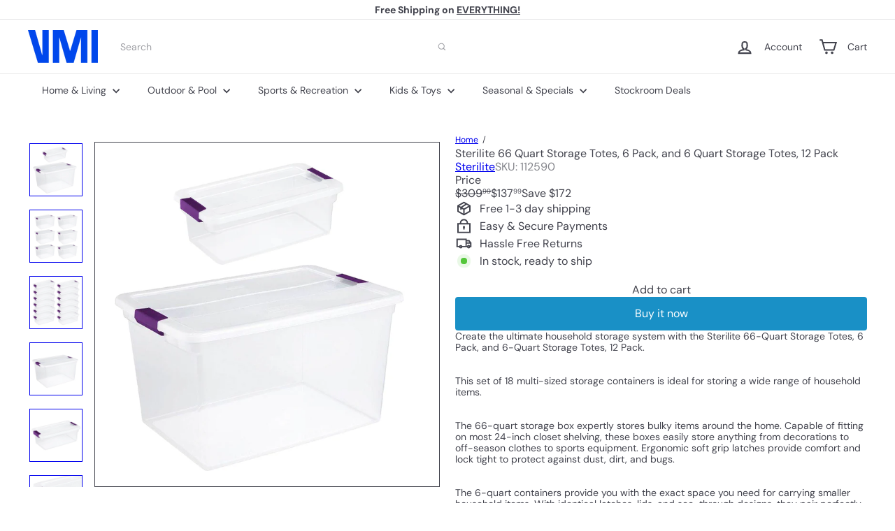

--- FILE ---
content_type: text/plain;charset=UTF-8, text/javascript
request_url: https://app.accessibilityspark.com/sessions?shop=shopspreetail.myshopify.com
body_size: -83
content:
// 1769101721385 | shopspreetail.myshopify.com | null | undefined

--- FILE ---
content_type: text/javascript
request_url: https://cdn.shopify.com/extensions/019be3fb-70a1-7565-8409-0029e6d6306c/preorderfrontend-176/assets/globo.preorder.bundle.47d81e33.min.js
body_size: 2382
content:
"use strict";(self.webpackChunk=self.webpackChunk||[]).push([["gpo_revert_product_form"],{"./storefront/assets/handles/revertProductForm.js":(__unused_webpack_module,__webpack_exports__,__webpack_require__)=>{eval("__webpack_require__.r(__webpack_exports__);\n/* harmony export */ __webpack_require__.d(__webpack_exports__, {\n/* harmony export */   \"default\": () => (__WEBPACK_DEFAULT_EXPORT__)\n/* harmony export */ });\n/* harmony import */ var _includes_hideButton__WEBPACK_IMPORTED_MODULE_0__ = __webpack_require__(/*! ../includes/hideButton */ \"./storefront/assets/includes/hideButton.js\");\n/* harmony import */ var _includes_countdown__WEBPACK_IMPORTED_MODULE_1__ = __webpack_require__(/*! ../includes/countdown */ \"./storefront/assets/includes/countdown.js\");\n/* harmony import */ var _includes_showableBadge__WEBPACK_IMPORTED_MODULE_2__ = __webpack_require__(/*! ../includes/showableBadge */ \"./storefront/assets/includes/showableBadge.js\");\n/* harmony import */ var _includes_addPreorderBadge__WEBPACK_IMPORTED_MODULE_3__ = __webpack_require__(/*! ../includes/addPreorderBadge */ \"./storefront/assets/includes/addPreorderBadge.js\");\n/* harmony import */ var _helper__WEBPACK_IMPORTED_MODULE_4__ = __webpack_require__(/*! ../helper */ \"./storefront/assets/helper.js\");\n\n\n\n\n\n\nconst RevertProductForm = {\n    revertProductForm: function(profile, productJson, formElement, productQuantitySelector, addToCartElement, addToCartTextElement, buyNowBtn, showCountdown, showMessages, showNaMessage, showComingSoon) {\n        const app = Globo.Preorder;\n        Object.assign(Globo.Preorder, _includes_hideButton__WEBPACK_IMPORTED_MODULE_0__[\"default\"]);\n        Object.assign(Globo.Preorder, _includes_countdown__WEBPACK_IMPORTED_MODULE_1__[\"default\"]);\n        Object.assign(Globo.Preorder, _includes_showableBadge__WEBPACK_IMPORTED_MODULE_2__[\"default\"]);\n        Object.assign(Globo.Preorder, _includes_addPreorderBadge__WEBPACK_IMPORTED_MODULE_3__[\"default\"]);\n        app.showProductBuyNowBtn(formElement, buyNowBtn);\n        app.showAddToCartBtn(formElement, addToCartElement);\n        app.hidePreorderButton(formElement);\n        app.hideCountdown(formElement);\n        app.hideUnavailableButton(formElement);\n        app.removeProductPreorderBadge(\n            formElement.closest(app.settings.selectors.productDetailSelector) ? formElement.closest(app.settings.selectors.productDetailSelector).querySelector(app.settings.selectors.productDetailImagesSelector) : formElement.closest('[preorder-product-element]')\n        );\n        app.removeLimitToQtyElement(formElement, productQuantitySelector);\n        app.removePartialPaymentOptionAndDiscountProperties(formElement);\n        app.removeSellingPlanOptions(formElement);\n        formElement.classList.contains(app.settings.classes.singleProductPreOrderForm) && app.revertPreorderLabel();\n        showNaMessage == 1 && app.showNAMessage(profile, formElement, addToCartElement, addToCartTextElement, buyNowBtn);\n        if(showNaMessage == 3) {\n            app.showComingSoonAddToCart(profile, formElement, addToCartElement, addToCartTextElement, buyNowBtn, showCountdown, showMessages);\n\n            (app.settings.settings?.comingSoonBadge?.enabled ?? false) && app.showableComingSoonAtcBadge(productJson) && app.addProductBadge(\n                formElement.closest(app.settings.selectors.productDetailSelector)?.querySelector(app.settings.selectors.productDetailImagesSelector) ?? formElement.closest('[preorder-product-element]'),\n                app.settings.classes?.comingSoonBadge ?? 'gPreorderComingSoonBadge',\n                'gPreorderComingSoonAtcBadge',\n                app.translation?.comingSoonAtcBadge ?? 'Coming soon',\n                app.settings.settings?.comingSoonBadge?.shape ?? 'circle',\n                app.settings.settings?.comingSoonBadge?.position ?? 'top-right',\n                'globo.preorder.show.comingSoonAtcBadge'\n            );\n        }\n        if(showComingSoon){\n            app.showComingSoon(profile, formElement, addToCartElement, addToCartTextElement, buyNowBtn, showCountdown);\n\n            (app.settings.settings?.comingSoonBadge?.enabled ?? false) && app.showableComingSoonBadge(productJson) && app.addProductBadge(\n                formElement.closest(app.settings.selectors.productDetailSelector)?.querySelector(app.settings.selectors.productDetailImagesSelector) ?? formElement.closest('[preorder-product-element]'),\n                app.settings.classes?.comingSoonBadge ?? 'gPreorderComingSoonBadge', \n                'gPreorderComingSoonPreorderBadge', \n                app.translation?.comingSoonPreorderBadge ?? 'Coming soon', \n                app.settings.settings?.comingSoonBadge?.shape ?? 'circle', \n                app.settings.settings?.comingSoonBadge?.position ?? 'top-right', \n                'globo.preorder.show.comingSoonPreorderBadge'\n            );\n        }\n    },\n    showProductBuyNowBtn: function(formElement, buyNowBtn) {\n        const app = Globo.Preorder;\n        formElement.classList.remove(app.settings.classes.hideBuyNowBtn);\n        formElement.querySelectorAll(buyNowBtn).length &&\n            formElement.querySelectorAll(buyNowBtn).forEach(btn => {\n                btn.classList.remove(app.settings.classes.hidden);\n            })\n    },\n    showAddToCartBtn: function (formElement, addToCartElement) {\n        const app = Globo.Preorder;\n        addToCartElement = typeof __pagefly_global_settings__ !== 'undefined' && formElement.querySelector('[data-pf-type=\"ProductATC\"]') ? '[data-pf-type=\"ProductATC\"]' : addToCartElement;\n        formElement.querySelectorAll(addToCartElement).length &&\n            formElement.querySelectorAll(addToCartElement).forEach(btn => {\n                btn.classList.remove(app.settings.classes.hidden);\n            })\n        document.dispatchEvent(new CustomEvent('globo.preorder.show.addtocart', { detail: { form: formElement } }))\n    },\n    hidePreorderButton: function(formElement) {\n        const app = Globo.Preorder;\n        formElement.classList.remove('showProductPreorder');\n        formElement.closest(app.settings.selectors.productDetailSelector)?.classList.remove('showProductPreorder');\n        let atcButton = app.settings.selectors.quickViewAppButtonClass.find(btnClass => formElement.querySelector('.' + app.settings.classes.preorderBtn)?.classList.contains(btnClass));\n        formElement.querySelector('.' + app.settings.classes.profileId)?.remove();\n        formElement.querySelector('.' + app.settings.classes.topMessage)?.remove();\n        formElement.querySelector('.' + app.settings.classes.bottomMessage)?.remove();\n        formElement.querySelector('.' + app.settings.classes.propertyInput)?.remove();\n        formElement.querySelector('.' + app.settings.classes.preorderLocale)?.remove();\n        formElement.querySelector('.' + app.settings.classes.topMessage + 'Parent')?.remove();\n        formElement.querySelector('.' + app.settings.classes.sellingPlan + 'Parent')?.remove();\n        formElement.querySelector('.' + app.settings.classes.partialPayment + 'Parent')?.remove();\n    \n        if(typeof atcButton === 'undefined' && app.settings.advancedSettings.isDuplicateBtn){\n            formElement.querySelector('.' + app.settings.classes.preorderBtn)?.remove();\n        }else{\n            const preorderBtn = formElement.querySelector('.' + app.settings.classes.preorderBtn);\n            if(preorderBtn){\n                let textDefault = preorderBtn.getAttribute('data-default-text');\n                if(typeof textDefault == 'undefined' || textDefault == null || textDefault == ''){\n                    textDefault = \"Add to cart\";\n                }\n                if (preorderBtn.tagName == 'INPUT') {\n                    preorderBtn.value = textDefault;\n                } else {\n                    if (preorderBtn.childNodes.length) {\n                        textDefault = preorderBtn.querySelector(app.settings.selectors.productAddToCartTextElement)?.getAttribute('data-default-text') ?? textDefault;\n                        if(preorderBtn.querySelector(app.settings.selectors.productAddToCartTextElement) != null){\n                            preorderBtn.querySelector(app.settings.selectors.productAddToCartTextElement).innerHTML = textDefault;\n                        }\n                    } else {\n                        preorderBtn.innerHTML = textDefault;\n                    }\n                }\n                preorderBtn.classList.remove(app.settings.classes.preorderBtn);\n            }\n        }\n\n        formElement.querySelector('.' + (app.settings.classes?.poweredBy ?? 'gPreorderPoweredBy'))?.remove();\n    },\n    removeProductPreorderBadge: function(productElement) {\n        const app = Globo.Preorder;\n        productElement && productElement.querySelectorAll('.' + app.settings.classes.preorderBadge + ', .' + (app.settings.classes?.comingSoonBadge ?? 'gPreorderComingSoonBadge')).length &&\n            productElement.querySelectorAll('.' + app.settings.classes.preorderBadge + ', .' + (app.settings.classes?.comingSoonBadge ?? 'gPreorderComingSoonBadge')).forEach(badge => {\n                badge.remove();\n            })\n    },\n    removeLimitToQtyElement: function(formElement, productQuantitySelector) {\n        const app = Globo.Preorder;\n        if (formElement.querySelectorAll(productQuantitySelector).length) {\n            formElement.querySelectorAll(productQuantitySelector).forEach(inputElement => {\n                inputElement.removeAttribute('preorder-oos');\n                inputElement.removeAttribute('preorder-limit');\n                if(inputElement.getAttribute('old-max')) {\n                    inputElement.setAttribute('max', inputElement.getAttribute('old-max'));\n                }\n            })\n        }\n        formElement.querySelector('.' + app.settings.classes.warning)?.remove();\n        formElement.closest(\"[preorder-product-element]\")?.querySelector(\".gPreorderOtherQtyInput\")?.classList.remove(\"gPreorderOtherQtyInput\");\n    },\n    removePartialPaymentOptionAndDiscountProperties: function(formElement) {\n        const app = Globo.Preorder;\n        formElement.querySelector('.' + app.settings.classes.discount + 'Input')?.remove();\n        formElement.querySelector('.' + app.settings.classes.partialPayment + 'Wrapper')?.remove();\n        formElement.classList.remove(app.settings.classes.partialPayment + 'Form', app.settings.classes.discount + 'Form');\n    },\n    removeSellingPlanOptions: function(formElement) {\n        const app = Globo.Preorder;\n        formElement.querySelector('.' + app.settings.classes.sellingPlan + 'Wrapper')?.remove();\n    },\n    revertPreorderLabel: function () {\n        const app = Globo.Preorder;\n        let removePreorderLabel = function() {\n            document.querySelectorAll('.' + app.settings.classes.preorderLabel).forEach(label => {\n                label.closest('.' + app.settings.classes.preorderLabel + '-Wrapper')?.classList.remove('.' + app.settings.classes.preorderLabel + '-Wrapper');\n                label.remove();\n            })\n        }\n        app.appSetInterval(removePreorderLabel, 300, 6);\n    },\n    showComingSoon: function (profile, formElement, addToCartElement, addToCartTextElement, buyNowBtn, showCountdown) {\n        const app = Globo.Preorder;\n        app.hideProductBuyNowBtn(formElement, buyNowBtn);\n    \n        if (formElement.querySelector('.' + app.settings.classes.comingSoonBtn) == null) {\n            if (formElement.querySelector(addToCartElement) == null) {\n                /* Add Coming soon button */\n                formElement.insertAdjacentHTML(\n                    'beforeend',\n                    `<button type=\"button\" disabled=\"disabled\" class=\"${app.settings.classes.comingSoonBtn}\">${profile.message.comingSoonText}</button>`\n                );\n            } else {\n                /* Clone AddToCart button */\n                let comingSoonButton = formElement.querySelector(addToCartElement).cloneNode(true);\n                comingSoonButton.setAttribute('disabled', 'disabled');\n                comingSoonButton.setAttribute('class', formElement.querySelector(addToCartElement).getAttribute('class').replaceAll('submit','na'));\n                comingSoonButton.classList.add(app.settings.classes.comingSoonBtn);\n\n                formElement.querySelector(addToCartElement).parentNode\n                    .insertBefore(\n                        comingSoonButton,\n                        formElement.querySelector(addToCartElement).nextSibling\n                    );\n\n                let changeComingSoonBtnText = function () {\n                    if(formElement.querySelector('.' + app.settings.classes.comingSoonBtn)){\n                        if (formElement.querySelector('.' + app.settings.classes.comingSoonBtn).tagName == 'INPUT') {\n                            formElement.querySelector('.' + app.settings.classes.comingSoonBtn).value = profile.message.comingSoonText;\n                        } else if (formElement.querySelector('.' + app.settings.classes.comingSoonBtn).tagName == 'BUTTON') {\n                            if (formElement.querySelector('.' + app.settings.classes.comingSoonBtn).childNodes.length && formElement.querySelector('.' + app.settings.classes.comingSoonBtn).querySelector(addToCartTextElement)) {\n                                formElement.querySelector('.' + app.settings.classes.comingSoonBtn).querySelector(addToCartTextElement).innerHTML = profile.message.comingSoonText;\n                            } else {\n                                formElement.querySelector('.' + app.settings.classes.comingSoonBtn).innerHTML = profile.message.comingSoonText;\n                            }\n                        } else {\n                            formElement.querySelector('.' + app.settings.classes.comingSoonBtn).innerHTML = profile.message.comingSoonText;\n                        }\n                    }\n                }\n                /* Change Coming soon button text: App check and retext 2s */\n                app.appSetInterval(changeComingSoonBtnText, 300, 6);\n            }\n        \n            if (formElement.querySelector(addToCartTextElement)?.classList.contains('hide')) {\n                formElement.querySelector('.' + app.settings.classes.comingSoonBtn)?.removeAttribute('aria-disabled');\n                formElement.querySelector(addToCartTextElement)?.classList.remove('hide');\n                formElement.querySelector(app.settings.selectors.spinnerAtcElement)?.classList.add('hide');\n            }\n        } else {\n            document.querySelector('.' + app.settings.classes.comingSoonBtn).innerHTML = profile.message.comingSoonText;\n        }\n        formElement.querySelector('.' + app.settings.classes.comingSoonBtn)?.classList.add(app.settings.classes.comingSoonBtn + 'Preorder');\n        app.hideAddToCartBtn(formElement, addToCartElement);\n\n        if (showCountdown && profile.countdownComingSoon.show) app.showCountdown(profile.countdownComingSoon, formElement, addToCartElement, app.settings.classes.comingSoonBtn);\n        else app.hideCountdown(formElement);\n    \n        /* Dispatch event */  \n        document.dispatchEvent(new CustomEvent('globo.preorder.show.comingSoon', { detail: { form: formElement, profile: profile } }));\n    },\n    showComingSoonAddToCart: function (profile, formElement, addToCartElement, addToCartTextElement, buyNowBtn, showCountdown, showMessages) {\n        const app = Globo.Preorder;\n        app.hideProductBuyNowBtn(formElement, buyNowBtn);\n        const comingSoonText = profile.message?.comingSoonAddToCartText ?? 'Coming soon';\n    \n        if (formElement.querySelector('.' + app.settings.classes.comingSoonBtn) == null) {\n            if (formElement.querySelector(addToCartElement) == null) {\n                /* Add Coming soon button */\n                formElement.insertAdjacentHTML(\n                    'beforeend',\n                    `<button type=\"button\" disabled=\"disabled\" class=\"${app.settings.classes.comingSoonBtn}\">${comingSoonText}</button>`\n                );\n            } else {\n                /* Clone AddToCart button */\n                let comingSoonButton = formElement.querySelector(addToCartElement).cloneNode(true);\n                comingSoonButton.setAttribute('disabled', 'disabled');\n                comingSoonButton.setAttribute('class', formElement.querySelector(addToCartElement).getAttribute('class').replaceAll('submit','na'));\n                comingSoonButton.classList.add(app.settings.classes.comingSoonBtn);\n\n                formElement.querySelector(addToCartElement).parentNode\n                    .insertBefore(\n                        comingSoonButton,\n                        formElement.querySelector(addToCartElement).nextSibling\n                    );\n\n                let changeComingSoonBtnText = function () {\n                    if(formElement.querySelector('.' + app.settings.classes.comingSoonBtn)){\n                        if (formElement.querySelector('.' + app.settings.classes.comingSoonBtn).tagName == 'INPUT') {\n                            formElement.querySelector('.' + app.settings.classes.comingSoonBtn).value = comingSoonText;\n                        } else if (formElement.querySelector('.' + app.settings.classes.comingSoonBtn).tagName == 'BUTTON') {\n                            if (formElement.querySelector('.' + app.settings.classes.comingSoonBtn).childNodes.length && formElement.querySelector('.' + app.settings.classes.comingSoonBtn).querySelector(addToCartTextElement)) {\n                                formElement.querySelector('.' + app.settings.classes.comingSoonBtn).querySelector(addToCartTextElement).innerHTML = comingSoonText;\n                            } else {\n                                formElement.querySelector('.' + app.settings.classes.comingSoonBtn).innerHTML = comingSoonText;\n                            }\n                        } else {\n                            formElement.querySelector('.' + app.settings.classes.comingSoonBtn).innerHTML = comingSoonText;\n                        }\n                    }\n                }\n                /* Change Coming soon button text: App check and retext 2s */\n                app.appSetInterval(changeComingSoonBtnText, 300, 6);\n            }\n        \n            if (formElement.querySelector(addToCartTextElement)?.classList.contains('hide')) {\n                formElement.querySelector('.' + app.settings.classes.comingSoonBtn)?.removeAttribute('aria-disabled');\n                formElement.querySelector(addToCartTextElement)?.classList.remove('hide');\n                formElement.querySelector(app.settings.selectors.spinnerAtcElement)?.classList.add('hide');\n            }\n        } else {\n            document.querySelector('.' + app.settings.classes.comingSoonBtn).innerHTML = profile.message.comingSoonAddToCartText;\n        }\n        formElement.querySelector('.' + app.settings.classes.comingSoonBtn)?.classList.add(app.settings.classes.comingSoonBtn + 'Addtocart');\n        app.hideAddToCartBtn(formElement, addToCartElement);\n\n        let comingsoonBtn = formElement.querySelector(app.settings.selectors.productPositionMessage) ?? formElement.querySelector('.' + app.settings.classes.comingSoonBtn);\n    \n        /* Message before, after */\n        if (showMessages && (profile.message?.messageComingSoonAboveText ?? '')) {\n            if (formElement.querySelector('.' + app.settings.classes.topMessage) == null) {\n                (0,_helper__WEBPACK_IMPORTED_MODULE_4__.insertBefore)(comingsoonBtn, `<div class=\"${app.settings.classes.topMessage}\">${profile.message.messageComingSoonAboveText}</div>`, `${app.settings.classes.topMessage}Parent`);\n            } else {\n                formElement.querySelector('.' + app.settings.classes.topMessage).innerHTML = profile.message.messageComingSoonAboveText;\n            }\n        } else {\n            formElement.querySelector('.' + app.settings.classes.topMessage)?.remove();\n        }\n    \n        /* Message after */\n        if (showMessages && (profile.message?.messageComingSoonBellowText ?? '')) {\n            if (formElement.querySelector('.' + app.settings.classes.bottomMessage) == null) {\n                comingsoonBtn.insertAdjacentHTML(\n                    'afterend',\n                    `<div class=\"${app.settings.classes.bottomMessage}\">${profile.message.messageComingSoonBellowText}</div>`\n                );\n            } else {\n                formElement.querySelector('.' + app.settings.classes.bottomMessage).innerHTML = profile.message.messageComingSoonBellowText;\n            }\n        } else {\n            formElement.querySelector('.' + app.settings.classes.bottomMessage)?.remove();\n        }\n\n        if (showCountdown && profile.countdownComingSoonAddtocart.show) app.showCountdown(profile.countdownComingSoonAddtocart, formElement, addToCartElement, app.settings.classes.comingSoonBtn);\n        else app.hideCountdown(formElement);\n    \n        /* Dispatch event */  \n        document.dispatchEvent(new CustomEvent('globo.preorder.show.comingSoonAtc', { detail: { form: formElement, profile: profile } }));\n    },\n    showNAMessage: function (profile, formElement, addToCartElement, addToCartTextElement, buyNowBtn) {\n        const app = Globo.Preorder;\n\n        app.hideProductBuyNowBtn(formElement, buyNowBtn);\n        const naMessageText = profile.buttonAfterEnded == 'default' ? (profile.message?.soldoutText ?? 'Sold out') : profile.message.naMessageText;\n    \n        if (formElement.querySelector('.' + app.settings.classes.naMessage) == null) {\n            if (formElement.querySelector(addToCartElement) == null) {\n                /* Add NA button */\n                formElement.insertAdjacentHTML(\n                    'beforeend',\n                    `<button type=\"button\" disabled=\"disabled\" class=\"${app.settings.classes.naMessage}\">${naMessageText}</button>`\n                );\n            } else {\n                /* Clone AddToCart button */\n                let naMessage = formElement.querySelector(addToCartElement).cloneNode(true);\n                naMessage.setAttribute('disabled', 'disabled');\n                naMessage.setAttribute('class', formElement.querySelector(addToCartElement).getAttribute('class').replaceAll('submit','na'));\n                naMessage.classList.add(app.settings.classes.naMessage);\n\n                formElement.querySelector(addToCartElement).parentNode\n                    .insertBefore(\n                        naMessage,\n                        formElement.querySelector(addToCartElement).nextSibling\n                    );\n\n                let changeNABtnText = function () {\n                    if(formElement.querySelector('.' + app.settings.classes.naMessage)){\n                        if (formElement.querySelector('.' + app.settings.classes.naMessage).tagName == 'INPUT') {\n                            formElement.querySelector('.' + app.settings.classes.naMessage).value = naMessageText;\n                        } else if (formElement.querySelector('.' + app.settings.classes.naMessage).tagName == 'BUTTON') {\n                            if (formElement.querySelector('.' + app.settings.classes.naMessage).childNodes.length && formElement.querySelector('.' + app.settings.classes.naMessage).querySelector(addToCartTextElement)) {\n                                formElement.querySelector('.' + app.settings.classes.naMessage).querySelector(addToCartTextElement).innerHTML = naMessageText;\n                            } else {\n                                formElement.querySelector('.' + app.settings.classes.naMessage).innerHTML = naMessageText;\n                            }\n                        } else {\n                            formElement.querySelector('.' + app.settings.classes.naMessage).innerHTML = naMessageText;\n                        }\n                    }\n                }\n                /* Change NA message text: App check and retext 2s */\n                app.appSetInterval(changeNABtnText, 300, 6);\n            }\n        \n            if (formElement.querySelector(addToCartTextElement)?.classList.contains('hide')) {\n                formElement.querySelector('.' + app.settings.classes.naMessage)?.removeAttribute('aria-disabled');\n                formElement.querySelector(addToCartTextElement)?.classList.remove('hide');\n                formElement.querySelector(app.settings.selectors.spinnerAtcElement)?.classList.add('hide');\n            }\n        } else {\n            const naMessageElem = document.querySelector('.' + app.settings.classes.naMessage);\n            if (naMessageElem) {\n                naMessageElem.innerHTML = naMessageText;\n            }\n        }\n        app.hideAddToCartBtn(formElement, addToCartElement);\n    \n        /* Dispatch event */  \n        document.dispatchEvent(new CustomEvent('globo.preorder.show.naMessage', { detail: { form: formElement, profile: profile } }));\n    }\n}\n\n/* harmony default export */ const __WEBPACK_DEFAULT_EXPORT__ = (RevertProductForm);\n\n//# sourceURL=webpack:///./storefront/assets/handles/revertProductForm.js?")}}]);

--- FILE ---
content_type: text/javascript
request_url: https://vminnovations.com/cdn/shop/t/10/assets/form.localization.disclosure.js?v=182459945533096787091760556084
body_size: 70
content:
let selectors={disclosureForm:"[data-disclosure-form]",disclosureList:"[data-disclosure-list]",disclosureToggle:"[data-disclosure-toggle]",disclosureInput:"[data-disclosure-input]",disclosureOptions:"[data-disclosure-option]"},classes={listVisible:"disclosure-list--visible"};class Disclosure extends HTMLElement{connectedCallback(){this.container=this,this._cacheSelectors(),this._setupListeners()}disconnectedCallback(){this.destroy()}_cacheSelectors(){this.cache={disclosureForm:this.container.closest(selectors.disclosureForm),disclosureList:this.container.querySelector(selectors.disclosureList),disclosureToggle:this.container.querySelector(selectors.disclosureToggle),disclosureInput:this.container.querySelector(selectors.disclosureInput),disclosureOptions:this.container.querySelectorAll(selectors.disclosureOptions)}}_setupListeners(){this.eventHandlers=this._setupEventHandlers(),this.cache.disclosureToggle.addEventListener("click",this.eventHandlers.toggleList),this.cache.disclosureOptions.forEach(function(disclosureOption){disclosureOption.addEventListener("click",this.eventHandlers.connectOptions)},this),this.container.addEventListener("keyup",this.eventHandlers.onDisclosureKeyUp),this.cache.disclosureList.addEventListener("focusout",this.eventHandlers.onDisclosureListFocusOut),this.cache.disclosureToggle.addEventListener("focusout",this.eventHandlers.onDisclosureToggleFocusOut),document.body.addEventListener("click",this.eventHandlers.onBodyClick)}_setupEventHandlers(){return{connectOptions:this._connectOptions.bind(this),toggleList:this._toggleList.bind(this),onBodyClick:this._onBodyClick.bind(this),onDisclosureKeyUp:this._onDisclosureKeyUp.bind(this),onDisclosureListFocusOut:this._onDisclosureListFocusOut.bind(this),onDisclosureToggleFocusOut:this._onDisclosureToggleFocusOut.bind(this)}}_connectOptions(event){event.preventDefault(),this._submitForm(event.currentTarget.dataset.value)}_onDisclosureToggleFocusOut(event){this.container.contains(event.relatedTarget)===!1&&this._hideList()}_onDisclosureListFocusOut(event){let childInFocus=event.currentTarget.contains(event.relatedTarget);this.cache.disclosureList.classList.contains(classes.listVisible)&&!childInFocus&&this._hideList()}_onDisclosureKeyUp(event){event.which===27&&(this._hideList(),this.cache.disclosureToggle.focus())}_onBodyClick(event){let isOption=this.container.contains(event.target);this.cache.disclosureList.classList.contains(classes.listVisible)&&!isOption&&this._hideList()}_submitForm(value){this.cache.disclosureInput.value=value,this.cache.disclosureForm.submit()}_hideList(){this.cache.disclosureList.classList.remove(classes.listVisible),this.cache.disclosureToggle.setAttribute("aria-expanded",!1)}_toggleList(){let ariaExpanded=this.cache.disclosureToggle.getAttribute("aria-expanded")==="true";this.cache.disclosureList.classList.toggle(classes.listVisible),this.cache.disclosureToggle.setAttribute("aria-expanded",!ariaExpanded)}destroy(){this.cache.disclosureToggle.removeEventListener("click",this.eventHandlers.toggleList),this.cache.disclosureOptions.forEach(function(disclosureOption){disclosureOption.removeEventListener("click",this.eventHandlers.connectOptions)},this),this.container.removeEventListener("keyup",this.eventHandlers.onDisclosureKeyUp),this.cache.disclosureList.removeEventListener("focusout",this.eventHandlers.onDisclosureListFocusOut),this.cache.disclosureToggle.removeEventListener("focusout",this.eventHandlers.onDisclosureToggleFocusOut),document.body.removeEventListener("click",this.eventHandlers.onBodyClick)}}customElements.define("at-disclosure",Disclosure);
//# sourceMappingURL=/cdn/shop/t/10/assets/form.localization.disclosure.js.map?v=182459945533096787091760556084
